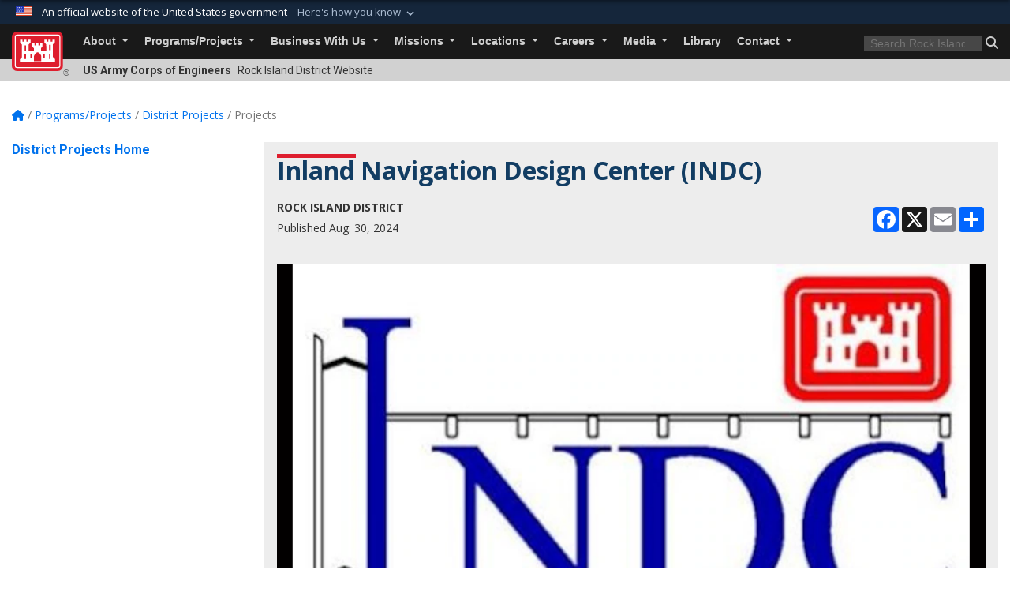

--- FILE ---
content_type: text/html; charset=utf-8
request_url: https://www.mvr.usace.army.mil/About/Offices/Programs-and-Project-Management/District-Projects/Projects/Article/1780787/inland-navigation-design-center-indc/
body_size: 20714
content:
<!DOCTYPE html>
<html  lang="en-US">
<head id="Head"><meta content="text/html; charset=UTF-8" http-equiv="Content-Type" />
<meta name="REVISIT-AFTER" content="1 DAYS" />
<meta name="RATING" content="GENERAL" />
<meta name="RESOURCE-TYPE" content="DOCUMENT" />
<meta content="text/javascript" http-equiv="Content-Script-Type" />
<meta content="text/css" http-equiv="Content-Style-Type" />
<title>
	Inland Navigation Design Center (INDC) > Rock Island District > Projects
</title><meta id="MetaDescription" name="description" content="The Inland Navigation Design Center Mandatory Center of Expertise (INDC-MCX) is an organization that provides engineering, design, analysis and review services for studies, new locks, new navigation dams, major rehabilitation of existing inland navigation, This page provides links to current and completed projects. " /><meta id="MetaKeywords" name="keywords" content="Rock Island, Rock Island District, Army Corps, Engineers, USACE, Mississippi River, Illinois Waterway, Recreation, Navigation, Flood Risk Management, Emergency Mangement, Regulatory, Permits" /><meta id="MetaRobots" name="robots" content="INDEX, FOLLOW" /><link href="/Resources/Shared/stylesheets/dnndefault/7.0.0/default.css?cdv=3461" type="text/css" rel="stylesheet"/><link href="/DesktopModules/ArticleCS/module.css?cdv=3461" type="text/css" rel="stylesheet"/><link href="/DesktopModules/HTML/module.css?cdv=3461" type="text/css" rel="stylesheet"/><link href="/Desktopmodules/SharedLibrary/ValidatedPlugins/slick-carousel/slick/slick.css?cdv=3461" type="text/css" rel="stylesheet"/><link href="/Desktopmodules/SharedLibrary/Plugins/bootstrap4/css/bootstrap.min.css?cdv=3461" type="text/css" rel="stylesheet"/><link href="/Portals/_default/Skins/USACETheme/skin.css?cdv=3461" type="text/css" rel="stylesheet"/><link href="/Portals/48/portal.css?cdv=3461" type="text/css" rel="stylesheet"/><link href="/Desktopmodules/SharedLibrary/Plugins/SocialIcons/css/fa-social-icons.css?cdv=3461" type="text/css" rel="stylesheet"/><link href="/Desktopmodules/SharedLibrary/Plugins/Skin/SkipNav/css/skipnav.css?cdv=3461" type="text/css" rel="stylesheet"/><link href="/desktopmodules/ArticleCS/styles/USACE2/style.css?cdv=3461" type="text/css" rel="stylesheet"/><link href="/Desktopmodules/SharedLibrary/Plugins/carouFredSel/base.css?cdv=3461" type="text/css" rel="stylesheet"/><link href="/Desktopmodules/SharedLibrary/Plugins/MediaElement4.2.9/mediaelementplayer.css?cdv=3461" type="text/css" rel="stylesheet"/><link href="/Desktopmodules/SharedLibrary/Plugins/ColorBox/colorbox.css?cdv=3461" type="text/css" rel="stylesheet"/><link href="/Desktopmodules/SharedLibrary/Plugins/slimbox/slimbox2.css?cdv=3461" type="text/css" rel="stylesheet"/><link href="/Desktopmodules/SharedLibrary/ValidatedPlugins/font-awesome6/css/all.min.css?cdv=3461" type="text/css" rel="stylesheet"/><link href="/Desktopmodules/SharedLibrary/ValidatedPlugins/font-awesome6/css/v4-shims.min.css?cdv=3461" type="text/css" rel="stylesheet"/><link href="/Desktopmodules/SharedLibrary/Plugins/smartmenus/addons/bootstrap-4/jquery.smartmenus.bootstrap-4.css?cdv=3461" type="text/css" rel="stylesheet"/><script src="/Resources/libraries/jQuery/03_07_01/jquery.js?cdv=3461" type="text/javascript"></script><script src="/Resources/libraries/jQuery-Migrate/03_04_01/jquery-migrate.js?cdv=3461" type="text/javascript"></script><script src="/Resources/libraries/jQuery-UI/01_13_03/jquery-ui.min.js?cdv=3461" type="text/javascript"></script><link rel='icon' href='/Portals/48/favicon.ico?ver=YIgc3iiyPSwlGqWyQMtQSQ%3d%3d' type='image/x-icon' /><meta name='host' content='DMA Public Web' /><meta name='contact' content='dma.WebSD@mail.mil' /><link rel="stylesheet" type="text/css" href="/DesktopModules/SharedLibrary/Controls/Banner/CSS/usa-banner.css" /><script  src="/Desktopmodules/SharedLibrary/Plugins/GoogleAnalytics/Universal-Federated-Analytics-8.7.js?agency=DOD&subagency=USACE&sitetopic=dma.web&dclink=true"  id="_fed_an_ua_tag" ></script><meta name='twitter:card' content='summary_large_image' /><meta name='twitter:title' content='Inland&#32;Navigation&#32;Design&#32;Center&#32;(INDC)' /><meta name='twitter:description' content='The&#32;Inland&#32;Navigation&#32;Design&#32;Center&#32;Mandatory&#32;Center&#32;of&#32;Expertise&#32;(INDC-MCX)&#32;is&#32;an&#32;organization&#32;that&#32;provides&#32;engineering,&#32;design,&#32;analysis&#32;and&#32;review&#32;services&#32;for&#32;studies,&#32;new&#32;locks,&#32;new&#32;navigation' /><meta name='twitter:image' content='https://media.defense.gov/2021/Oct/05/2002868153/825/780/0/211005-A-VX113-004.JPG' /><meta name='twitter:site' content='@USACERockIsland' /><meta name='twitter:creator' content='@USACERockIsland' /><meta property='og:site_name' content='Rock&#32;Island&#32;District' /><meta property='og:type' content='article' /><meta property='og:title' content='Inland&#32;Navigation&#32;Design&#32;Center&#32;(INDC)' /><meta property='og:description' content='The&#32;Inland&#32;Navigation&#32;Design&#32;Center&#32;Mandatory&#32;Center&#32;of&#32;Expertise&#32;(INDC-MCX)&#32;is&#32;an&#32;organization&#32;that&#32;provides&#32;engineering,&#32;design,&#32;analysis&#32;and&#32;review&#32;services&#32;for&#32;studies,&#32;new&#32;locks,&#32;new&#32;navigation' /><meta property='og:image' content='https://media.defense.gov/2021/Oct/05/2002868153/825/780/0/211005-A-VX113-004.JPG' /><meta property='og:url' content='https://www.mvr.usace.army.mil/about/offices/programs-and-project-management/district-projects/projects/article/1780787/inland-navigation-design-center-indc/' /><meta name="viewport" content="width=device-width, initial-scale=1, shrink-to-fit=no" /></head>
<body id="Body">

    <form method="post" action="/about/offices/programs-and-project-management/district-projects/projects/article/1780787/inland-navigation-design-center-indc/" id="Form" enctype="multipart/form-data">
<div class="aspNetHidden">
<input type="hidden" name="__EVENTTARGET" id="__EVENTTARGET" value="" />
<input type="hidden" name="__EVENTARGUMENT" id="__EVENTARGUMENT" value="" />
<input type="hidden" name="__VIEWSTATE" id="__VIEWSTATE" value="YlaePMj6vGYNavgaiL5XtSOaiJ6kO2w3o6xQ9drDQ0IVVBfYX/vhpXFe9Sew4bbwnLIypeR6Pt3qRid/2UlzxDfrEzX26926V9a6WGsx7yfiZ+i4X7kfFDNT+xWSspYIfTBytPE6N84PVKuz8UKbxF7HuwMXsHJU4qL89bBoEHA5KsUF0A9twuuwTV+GZfiNcHIwTaoacf64sV8xZfPIC6cKPQ2y31xIWN1AlW4N9yySVbSKbWRxGfqVc+xbkICFIJE0C/1buBuBGYiq0LRTZUDJXeOH64yKF7Dp4Ggb9zWfx2J/KbOaBjO2DsQwifmTZU85GksXyt0exXq2ZWwWCD+fiz83ZGoPwYFglWp/bICNqOhsIZthEMx740/BpkG/nRCOsmYFNm3c1ypGzzDd/+HRTbSOH7VherP7tk6sFXIgNd0lo+uM5x3+beZbmY7x5UIGX/M+0yIHQNmQk0YCNlZU+xkepAbNf5xsg3D1KbgMkulH0rdDNNi0XeC0PZQBwRk0TUni6n4ZUYgGVilWPJ//CSCLisSQ2HD7YZjaIUsZcOpW+y+O5Ae7UC8pulzNtdyb/fYsjOx3vgZGRqeNPoASyCFW0luJuezHv6qm3au99XNwwpYFWrnW0gY+7Cjegcwls/hBRdMH+jsZFOfTtGpcteDue9Yw8QGCSPlb94JElt+yNyExAZmqjX/KIcHDvcmHiINWi76p4DUCmqqQbyaaiN5vg/qtgg/rNTEAnf59WzXjW6JAqWRDXAsQrCh2G2KpzwJWB1VNBJ1YiWTKYx9uF8ZQZFTI9lgl4Yntovw2ipVCjtlzHPqIcjgoNEm/jkVCgiFDFcuitafzLCe6pt1DTK7+j3br/JkuouWZ5aC9+9pNhf3wowUnD5ONHB786pNWbd/KHOD9GdHf6ghjqRClsO3oUyrCiDEwtB47l0AryMbnKb93rVGVPJQPYEaux6wcpIk8HrDVXLm+nMXwHG4xUUM8ioNfrQI1NxkERAQjpWjMuOS58BzAxYHB9/ANqk2Lc27u5Yhz9i+/2FiyyuzEXQFETV15EX61zhMEUw/5dlIZvjpfLjmX8LRMukiMWqfPP8SRE7XIYROsSEufOYNqybcap/ulx3sSLVfyNSIzItKJ2GDUZRhqPu/kq31moebYPpM95QegZDuzKFZKjQGfeif+T8yi39dGdaHp+ggwDCP+++ftdA2ynCdapOfjH4PzA4I2Zaos3gpeh9R7GmZQk/fa+dT0hc9fapyCoxqgm/hjSGuKczCp978gb86if0OsLpklKGP9XIqO+F8FV4aLjf6zNqKlgnymXDdvbyPm4TAoTr2vV6nU8mYdfiMG8oHDzOeLCXD1uBjG3n43eTQaMJSc1NqArbTkhQ9ENVMW3NbFMLkS5zxJHrUAEMf+jHZ/25CYMiSBpohNRMxsi9ZON4xJdieFvErv6g02urTQ9sakVc4AWb8lU23hOAAlR1LCh8qSz3fJ04tMuQ1Z+rlbxhxPrjyOUlWS52KuamgMsbALrIPkLxWTAc12g4xY7e1BmV1uSrYi8cy/lTvXPg87pPyDyDM4Q7GWdcjuvwiPcdhlHjEsyqLgoyEx/5YjXQ3EwCjl/VMTiPrgrCANscRamWxm6h1iwZPWS6/P6MTW2k+HrZvSg1EV35qCh8/Pxs/l1+yw1mQLBJ+jxgxBXyy2X7kF087M4/I6/ErvaWnHt7SdACaXox7Wa6L/xzZIv0l7HkqmG6DxHtmJRoZkDS152bt2qGCYjOormhcJymZ6PgsIQFLiVdQLdZRXkc+nkjSZbKAQC2891yxBqNC8bxiioeHsxykpBsGOqgA8t3c94ZFcKK+tRHXKxesV3Z9CzEVy/8UZDFcbv6hFxgZXB6s+LEHOrfcLvGB3IdK3BTkCtc9PzeT3987rmvIS7ZZwjWeKIBscqvqw3wiL5oyas6EEJ7mGqifins5SQxp0b2CDOfH2VTm9NuFL+QPsFf7iya8bPfVk/hmHagVv+ZJ4z/+Gg06DhBKVZrjYIVczL74lHNc5Oq39Zb/Z7WvLrllAHvLMr5KOtp7PFim+WDmotXy6DSj2GEaH23UyU8D7BthXeFJpgwmtsZhpGyKeSzo4MOj4s3Vy1RQF+28WguPH/DQcsFFdNaZMpCrtHpbCKL/kvdw0jtNguklSw2NkOv8MeYEzUa+iqvFNsEYSFSpn06ZwbT+xZDzrumrIRFVGep9kZSlhR5n+fpabf9i1knyc/sY69L+9N+3vE42iFYw2dFC0F1sJwruNyrkBIs2fyadKcXSPIhv7ytSqg/tVW21RtEco5SMVAdufmDNGBXscxZ9c04zeLbeu+ugN2Nq5Rx/s/d6xkdX5v8/ivkFgs6m/BjcgUnbRCijwmja9/C/MksnDo5Gft29jL7M04s6JnrxDvrFpmPJlqYWwR5a0nI6G/LBRIbdQG/6NL+jrJSgxT1UMGgZJNug4LngkjV/xjBDrA5J409ksjIo3Kd+qzxEaFOs2/P36SyNiQXetNmnTndGWTB7qM+9rlSwVLsnPmDa4TVdEett5FU0Dp0oA6SYe4KDvlgKIN2MjfrA2hGoL0p54HwVxZ9UVNJBY05vtB/NlHS2vsmY742MybIGqs69RjX9y43Knx7aXYWFRdu02HXaK4hCYZ+Bwgre3HsykeD2gWc0H+Ou1R3bvdXTXmWAkJrLfajLDsY7ya2audrBo41Fzh6mygRkA/5s88zwm8GSESj5KrPFSeHsFR+tHCdCJAahi0S0hpf07qNTPB+cAi9+8KYg+QQvRBwZ4ajovwQMWUp+mjf1rYgtYHCAHzrHNKXxorTLjAwrLzm/[base64]/WQCpL9Nd2dbmMRUoV9T+AIpfcw+fGQqLJTrHS0wTw4ubYn/fL3fizLrMEbZ4sbWwVmNsVfjDoalMKkCpHHxW7fQ07u83nO5pUeA7ZQDn1s+zZv9dbiI0UkzPxEdACCHk73kkMrOBQDpK+4Fns6w2xppPPhaPUd8qJju8JIkoaEkCpib5/Qh8ilI1NeahFUH5qX+HrmjuN0dOfkCy2ca9tQoVznNDF5cRYWBzc+ZamWloB9j9YH1qO0zX74b9h5RnctsY5GC+0aI/Kj4bAgJNuhquZWNzwYHJ4QQHBHcgaNjxHlD9T/V/8IdE+4qvckZq4TDRhP/UGkQHvLjHq96RcfM6WOo1ynFvhC2/9Vl8E1q5nXDNauTFM/H/ply6F346lPFkCdg2hb9XrqHIT69UxWBGSqB0NzGPV8Qq5vSKgnVgsueC6YT8hKKrDg2ZwnVU7AsXEowPteGMlnvlw07Y8LgNKPIQmDmb7TLhfCnSSdcT4Yh3BxbE/WcqdgBOmImmfiY1roIhmxVVny/XVTTvIocnpEKiUkQou5ogjHTKPt3d6whHVeZzp9xs4ElpopbYtyXmsBDxYKREGCEYXPzql0Iwa+zNGI4y6daAxdSpXP553xVyEHY2PNz2/qG2aQiAkQpici8A87p7hzkqPBitQxGYvQJnCji0aTgN72U5XK5ckQjU9sQcU/78njWT6qE0KBpCrNj4BqRtJq7ogTSF0z96HG7fUU0jqBSRPKHrwgjpSqjwV+Kh58Xj+0kXVN/+RMYyBN7Z1dJV7HJnVp/+6/XW05BWgL28rrz8ICDeYy++5DzZW0v7B2s1FOTpOldYlxejcrfkTR0Fom8JzYjsBjYNjlpYC9WrNGsIH8LCtvqQe/p/qlcdR9Aa16MSjx4g/t9Mf5fgNwPTph7pMXbV/J0xU9YmwErgFUQtrzWdFaEKM0YjHTRpw4yvholHdzE+4Ccr6jw2yn2xVga6kuDQ6Kdk2k6S8pQqodT2vUnS8mfK63RdjrT6irNWCeQA/45SBwpq/rkfnUA9xCuw+s9diyhYnQZhJx8V5kM+mhXqXXrgfkpHhWnHL8LyTJp58WFl2HZOAIlicYFAdidYuf+Llur6JEv5AiC+RD0jWDIZCi/gwlr+VxGvMpO3/[base64]/8/zkAU+sRICJFBirgTqGVxtv5WPRDhDsU8VQjWHD43wVV0JvlZaDKX0PTS7zugPVbvo+pGfIIDi6lKliN6PrpWbsvLRUtXUx/Bt2N3qcjYIcf/Pm4IGnMjOXDiLzHbSReGiLC6GsZ9sx4e/[base64]/yiOfnRTGPQ7lLE94mX40Z1eBxN9caLHjeogvf2RtXnrzTiMElwaF3uR88zLRPz/rAie7RKRTKelvaCi48TWEQxfHmTO8DkOTYxr8611ObB9UhaFudI7DRhafc/EtxKpnk/O7PbEkOP0L3RyW1Yfui1U29PIA6hu2DDzgWOvku4MauR7Hh2eouPveE3OSvcEhX2uMINUpqNYeTJ4m/YSVqZKbxCK8fVlqRJFQLurjcpMeFqmrUI0TFfiR33DlFVpMxBl6PLW2WrbfVCI9oEHG27ei6aqUD7jQrv1kmsi70+V+bosOxgrW6wWxmqRGJFppG8oEd54poqdyeWBhXiazV+5ariHA2ZCSIskRdkqFw5hrsUnF0VowaVNc03paHIos6xuFgP6Ix/RbtiN6YHW8QFhWC5Otpsev+pll/lejtnRfksQGAMsOUSjdaVlbCbea1Rjef+UREaFcI5rb5OWKnnFwww8KpU5MuwCzNQ1vNwl4E/xNxHTiIYgd2HAyMSFPiHKup5LPyxE1vsetfZy8/ujgjI3mCF0DNNEh0Fp3H7FfmZziLutMnre9H+vPwqWTaK3P3QQAmt6EUGcPREGiIOfFuWwtLkNPz7V2TImgBbauSbhlpIIcNCTSRNpQJ4kUsnNqdnjUFiOgVDv92KZl8pd4vHLcgxCRMyG1qZH9TE6LfZMwP38uJBDkeVlEMLBKEXdtI6hOY84iVrtOXLqoSwhunfcE/5kL0fIcqx8gptEFZKkL1vvuOeaLxmI8nmh4+nRPkfgNEdVkyUBG8IOxer1e1+Or0CdhYXRTz5CKvtdZa0/Vs4eGco65NM6RM" />
</div>

<script type="text/javascript">
//<![CDATA[
var theForm = document.forms['Form'];
if (!theForm) {
    theForm = document.Form;
}
function __doPostBack(eventTarget, eventArgument) {
    if (!theForm.onsubmit || (theForm.onsubmit() != false)) {
        theForm.__EVENTTARGET.value = eventTarget;
        theForm.__EVENTARGUMENT.value = eventArgument;
        theForm.submit();
    }
}
//]]>
</script>


<script src="/WebResource.axd?d=pynGkmcFUV2YRBDbasXhoakaqdeI-_09hOJyJqDzsDsl2pX8MS4jrFU_QRw1&amp;t=638901627720898773" type="text/javascript"></script>


<script src="/ScriptResource.axd?d=NJmAwtEo3IrKGQZJaQ-59ps9QE7NB-cd8FtY8K_IKR198d6n1yFeBXjBOfSie8_YpnxWr5TH_Xa1YuI6xvu2xbnYgibsEU5YeVIVuQL9OF1wgOqmP8IRYf5-D9bdkdSDspeMsQ2&amp;t=32e5dfca" type="text/javascript"></script>
<script src="/ScriptResource.axd?d=dwY9oWetJoLC35ezSMivQTHgohaws39GHERz_2Vs-fMqSX4XSS-TGUwHNwlX-SjZdeyVi2T18HyTsBGhhCgcdE7ySD6n4ENZHt2zQ9wqrft0ffaCn4pNEJ2yI2hoEpa5BC03t8XV-nAfRCVl0&amp;t=32e5dfca" type="text/javascript"></script>
<div class="aspNetHidden">

	<input type="hidden" name="__VIEWSTATEGENERATOR" id="__VIEWSTATEGENERATOR" value="CA0B0334" />
	<input type="hidden" name="__VIEWSTATEENCRYPTED" id="__VIEWSTATEENCRYPTED" value="" />
	<input type="hidden" name="__EVENTVALIDATION" id="__EVENTVALIDATION" value="Acj25ZT86nOpG3zWoiMZRyBxkZ8V838DvABRYolCYEuZ16HKUtz05SS4VCut+kFp9zpPJji0x2Z/XJoRupImQABetwlhV3XY/as+gZRt6BM0eWNB" />
</div><script src="/Desktopmodules/SharedLibrary/Plugins/MediaElement4.2.9/mediaelement-and-player.js?cdv=3461" type="text/javascript"></script><script src="/Desktopmodules/SharedLibrary/ValidatedPlugins/slick-carousel/slick/slick.min.js?cdv=3461" type="text/javascript"></script><script src="/js/dnn.js?cdv=3461" type="text/javascript"></script><script src="/js/dnn.modalpopup.js?cdv=3461" type="text/javascript"></script><script src="/js/dnncore.js?cdv=3461" type="text/javascript"></script><script src="/Desktopmodules/SharedLibrary/Plugins/Mobile-Detect/mobile-detect.min.js?cdv=3461" type="text/javascript"></script><script src="/DesktopModules/ArticleCS/Resources/ArticleCS/js/ArticleCS.js?cdv=3461" type="text/javascript"></script><script src="/Desktopmodules/SharedLibrary/Plugins/carouFredSel/jquery.carouFredSel-6.2.1.js?cdv=3461" type="text/javascript"></script><script src="/Desktopmodules/SharedLibrary/Plugins/DVIDSAnalytics/DVIDSVideoAnalytics.min.js?cdv=3461" type="text/javascript"></script><script src="/Desktopmodules/SharedLibrary/Plugins/DVIDSAnalytics/analyticsParamsForDVIDSAnalyticsAPI.js?cdv=3461" type="text/javascript"></script><script src="/Desktopmodules/SharedLibrary/Plugins/TouchSwipe/jquery.touchSwipe.min.js?cdv=3461" type="text/javascript"></script><script src="/Desktopmodules/SharedLibrary/Plugins/ColorBox/jquery.colorbox.js?cdv=3461" type="text/javascript"></script><script src="/Desktopmodules/SharedLibrary/Plugins/slimbox/slimbox2.js?cdv=3461" type="text/javascript"></script><script src="/Desktopmodules/SharedLibrary/Plugins/BodyScrollLock/bodyScrollLock.js?cdv=3461" type="text/javascript"></script><script src="/js/dnn.servicesframework.js?cdv=3461" type="text/javascript"></script><script src="/Desktopmodules/SharedLibrary/Plugins/Skin/js/common.js?cdv=3461" type="text/javascript"></script>
<script type="text/javascript">
//<![CDATA[
Sys.WebForms.PageRequestManager._initialize('ScriptManager', 'Form', ['tdnn$ctr85071$Article$desktopmodules_articlecs_article_ascx$UpdatePanel1','dnn_ctr85071_Article_desktopmodules_articlecs_article_ascx_UpdatePanel1'], [], [], 180, '');
//]]>
</script>

        
        
        


<script type="text/javascript">
$('#personaBar-iframe').load(function() {$('#personaBar-iframe').contents().find("head").append($("<style type='text/css'>.personabar .personabarLogo {}</style>")); });
</script>
<div id="dnn_ctl03_header_banner_container" class="header_banner_container">
    <span class="header_banner_inner">
        <div class="header_banner_flag">
            An official website of the United States government 
        <div class="header_banner_accordion" tabindex="0" role="button" aria-expanded="false"><u>Here's how you know 
        <span class="expand-more-container"><svg xmlns="http://www.w3.org/2000/svg" height="24" viewBox="0 0 24 24" width="24">
                <path d="M0 0h24v24H0z" fill="none" />
                <path class="expand-more" d="M16.59 8.59L12 13.17 7.41 8.59 6 10l6 6 6-6z" />
            </svg></span></u></div>
        </div>
        <div class="header_banner_panel" style="">
            <div class="header_banner_panel_item">
                <span class="header_banner_dotgov"></span>
                <div id="dnn_ctl03_bannerContentLeft" class="header_banner_content"><p class="banner-contentLeft-text"><strong> Official websites use .mil </strong></p>A <strong>.mil</strong> website belongs to an official U.S. Department of Defense organization in the United States.</div>
            </div>
            <div class="header_banner_panel_item https">
                <span class="header_banner_https"></span>
                <div id="dnn_ctl03_bannerContentRight" class="header_banner_content"><p class="banner-contentRight-text"><strong>Secure .mil websites use HTTPS</strong></p><div> A <strong>lock (<span class='header_banner_icon_lock'><svg xmlns = 'http://www.w3.org/2000/svg' width='52' height='64' viewBox='0 0 52 64'><title>lock </title><path class='icon_lock' fill-rule='evenodd' d='M26 0c10.493 0 19 8.507 19 19v9h3a4 4 0 0 1 4 4v28a4 4 0 0 1-4 4H4a4 4 0 0 1-4-4V32a4 4 0 0 1 4-4h3v-9C7 8.507 15.507 0 26 0zm0 8c-5.979 0-10.843 4.77-10.996 10.712L15 19v9h22v-9c0-6.075-4.925-11-11-11z' /> </svg></span>)</strong> or <strong> https://</strong> means you’ve safely connected to the .mil website. Share sensitive information only on official, secure websites.</div></div>
            </div>

        </div>
    </span>
</div><style> .header_banner_container{ background-color: #15263b; color: #FFF; } .icon_lock { fill: #FFF;} .header_banner_container .header_banner_content .banner-contentLeft-text, .header_banner_container .header_banner_content .banner-contentRight-text { color: #FFF;} </style>
<script type="text/javascript">

jQuery(document).ready(function() {
initializeSkin();
});

</script>

<script type="text/javascript">
var skinvars = {"SiteName":"Rock Island District","SiteShortName":"Rock Island District","SiteSubTitle":"","aid":"rock_island","IsSecureConnection":true,"IsBackEnd":false,"DisableShrink":false,"IsAuthenticated":false,"SearchDomain":"search.usa.gov","SiteUrl":"https://www.mvr.usace.army.mil/","LastLogin":null,"IsLastLoginFail":false,"IncludePiwik":false,"PiwikSiteID":-1,"SocialLinks":{"Facebook":{"Url":"http://www.facebook.com/RockIslandDistrictUSACE","Window":"_blank","Relationship":"noopener"},"Twitter":{"Url":"http://twitter.com/USACERockIsland","Window":"_blank","Relationship":"noopener"},"YouTube":{"Url":"https://www.youtube.com/channel/UCjhw-jbFajkJTGCDDlXCZ3Q","Window":"_blank","Relationship":"noopener"},"Flickr":{"Url":"","Window":"_blank","Relationship":"noopener"},"Pintrest":{"Url":"","Window":null,"Relationship":null},"Instagram":{"Url":"","Window":"","Relationship":null},"Blog":{"Url":"","Window":"_blank","Relationship":"noopener"},"RSS":{"Url":"","Window":"","Relationship":null},"Podcast":{"Url":"","Window":"","Relationship":null},"Email":{"Url":"","Window":"","Relationship":null},"LinkedIn":{"Url":"","Window":null,"Relationship":null},"Snapchat":{"Url":"","Window":"","Relationship":null}},"SiteLinks":null,"LogoffTimeout":3300000,"SiteAltLogoText":""};
</script>
<script type="application/ld+json">{"@context":"http://schema.org","@type":"Organization","logo":null,"name":"Rock Island District","url":"https://www.mvr.usace.army.mil/","sameAs":["http://www.facebook.com/RockIslandDistrictUSACE","http://twitter.com/USACERockIsland","https://www.youtube.com/channel/UCjhw-jbFajkJTGCDDlXCZ3Q"]}</script>

<div id="app" class="app_usace app-inner   ">
    

<div id="skip-link-holder"><a id="skip-link" href="#skip-target">Skip to main content (Press Enter).</a></div>

<header id="header-main">
    
    <div id="header-title">
        <div class="page-container">
            <div class="container-fluid flex">
                <div class="site-name">US Army Corps of Engineers</div>
                <div class="site-area">Rock Island District Website</div>
            </div>
        </div>
    </div>
    <div id="header-menu">
        <div class="page-container">
            <div class="container-fluid">
                <div class="site-logo">
                    
                    <a href="https://www.mvr.usace.army.mil/">
                        <img src="/Portals/_default/Skins/USACETheme/Assets/images/usace-logo-color.svg" alt="Rock Island District"/>
                    </a>
                    <div class='reg'>&reg;</div>
                </div>
                <nav class="navbar navbar-expand-md" id="main-menu" aria-label="main menu">
                    <div class="collapse navbar-collapse" id="navbarSupportedContent">
                        <a id="mobile-menu-close" class="mobile-menu-trigger" href="javascript:;" data-toggle="collapse" data-target="#navbarSupportedContent" aria-controls="navbarSupportedContent" aria-expanded="false" aria-label="Toggle navigation"><i class="fa fa-times"></i></a>
                        

<!-- ./ helper -->


        <ul id="main-nav" class="navbar-nav mr-auto" data-sm-options="{collapsibleBehavior: 'link', bootstrapHighlightClasses: 'focused', showTimeout: 0, showFunction: null, hideTimeout: 0, hideFunction: null, subMenusSubOffsetX: 0, subMenusSubOffsetY: 0, subMenusMaxWidth: '26em'}">
                    <li class="nav-item  dropdown">
                                <a class="nav-link dropdown-toggle"
           href="https://www.mvr.usace.army.mil/about/"
            
           data-toggle="dropdown"
           id="navbarDropdownMenuLink_0"
           aria-haspopup="true"
           aria-expanded="false"
                         
>
           About
        </a>

                                <ul class="dropdown-menu" aria-labelledby="navbarDropdownMenuLink_0">
                    <li>
                                <a class="dropdown-item"
           href="https://www.mvr.usace.army.mil/about/leadership/"
                      
>
           Leadership
        </a>

                    </li>                    <li>
                                <a class="dropdown-item"
           href="https://www.mvr.usace.army.mil/media/videos/"
                      
>
           District Overview
        </a>

                    </li>                    <li>
                                <a class="dropdown-item"
           href="https://www.mvr.usace.army.mil/about/history/"
                      
>
           History
        </a>

                    </li>                    <li>
                                <a class="dropdown-item"
           href="https://www.mvr.usace.army.mil/about/offices/programs-and-project-management/district-projects/"
                      
>
           District Projects
        </a>

                    </li>                    <li>
                                <a class="dropdown-item"
           href="https://www.mvr.usace.army.mil/about/faq/"
                      
>
           FAQ
        </a>

                    </li>                    <li class="dropdown dropdown-submenu">
                                <a class="dropdown-item dropdown-toggle"
           href="https://www.mvr.usace.army.mil/about/offices/"
            
           data-toggle="dropdown"
           id="navbarDropdownMenuLink_104"
           aria-haspopup="true"
           aria-expanded="false"
                         
>
           Offices
        </a>

                                <ul class="dropdown-menu" aria-labelledby="navbarDropdownMenuLink_104">
                    <li>
                                <a class="dropdown-item"
           href="https://www.mvr.usace.army.mil/business-with-us/contracting/"
                      
>
           Contracting
        </a>

                    </li>                    <li>
                                <a class="dropdown-item"
           href="https://www.mvr.usace.army.mil/media/"
                      
>
           Corporate Communications
        </a>

                    </li>                    <li class="dropdown dropdown-submenu">
                                <a class="dropdown-item dropdown-toggle"
           href="https://www.mvr.usace.army.mil/about/offices/emergency-management/"
            
           data-toggle="dropdown"
           id="navbarDropdownMenuLink_205"
           aria-haspopup="true"
           aria-expanded="false"
                         
>
           Emergency Management
        </a>

                                <ul class="dropdown-menu" aria-labelledby="navbarDropdownMenuLink_205">
                    <li>
                                <a class="dropdown-item"
           href="https://www.mvr.usace.army.mil/about/offices/emergency-management/flood-risk-management-project-modifications/"
                      
>
           Flood Risk Management Project Modifications
        </a>

                    </li>                    <li>
                                <a class="dropdown-item"
           href="https://www.mvr.usace.army.mil/about/offices/emergency-management/section-408-public-notices/"
                      
>
           Section 408 Public Notices
        </a>

                    </li>        </ul>

                    </li>
                    <li>
                                <a class="dropdown-item"
           href="https://www.mvr.usace.army.mil/about/offices/engineering-and-construction/"
                      
>
           Engineering and Construction
        </a>

                    </li>                    <li>
                                <a class="dropdown-item"
           href="https://www.mvr.usace.army.mil/about/offices/inland-navigation-design-center-indc/"
                      
>
           Inland Navigation Design Center (INDC)
        </a>

                    </li>                    <li>
                                <a class="dropdown-item"
           href="https://www.mvr.usace.army.mil/about/offices/real-estate/"
                      
>
           Real Estate
        </a>

                    </li>                    <li>
                                <a class="dropdown-item"
           href="https://www.usace.army.mil/Missions/Safety-and-Occupational-Health/"
                      
>
           Safety &amp; Occupational Health
        </a>

                    </li>                    <li>
                                <a class="dropdown-item"
           href="https://www.mvr.usace.army.mil/business-with-us/small-business/"
                      
>
           Small Business
        </a>

                    </li>        </ul>

                    </li>
                    <li>
                                <a class="dropdown-item"
           href="https://www.mvr.usace.army.mil/about/operating-status/"
                      
>
           Operating Status
        </a>

                    </li>        </ul>

                    </li>
                    <li class="nav-item  dropdown">
                                <a class="nav-link dropdown-toggle"
           href="https://www.mvr.usace.army.mil/programs-projects/"
            
           data-toggle="dropdown"
           id="navbarDropdownMenuLink_1"
           aria-haspopup="true"
           aria-expanded="false"
                         
>
           Programs/Projects
        </a>

                                <ul class="dropdown-menu" aria-labelledby="navbarDropdownMenuLink_1">
                    <li class="dropdown dropdown-submenu">
                                <a class="dropdown-item dropdown-toggle"
           href="https://www.mvr.usace.army.mil/about/offices/programs-and-project-management/district-projects/"
            
           data-toggle="dropdown"
           id="navbarDropdownMenuLink_100"
           aria-haspopup="true"
           aria-expanded="false"
                         
>
           District Projects
        </a>

                                <ul class="dropdown-menu" aria-labelledby="navbarDropdownMenuLink_100">
                    <li>
                                <a class="dropdown-item"
           href="https://www.mvr.usace.army.mil/about/offices/programs-and-project-management/district-projects/completed-projects-articles/"
                      
>
           Completed Projects Articles
        </a>

                    </li>                    <li>
                                <a class="dropdown-item"
           href="https://www.mvr.usace.army.mil/about/offices/programs-and-project-management/district-projects/projects/"
                      target="_blank" rel="noopener noreferrer" aria-label="Projects will open in a new tab"
  target="_blank"  >
           Projects
        </a>

                    </li>                    <li>
                                <a class="dropdown-item"
           href="https://www.mvr.usace.army.mil/programs-projects/district-projects/flood-risk-management-projects/"
                      
>
           Flood Risk Management Projects
        </a>

                    </li>                    <li>
                                <a class="dropdown-item"
           href="https://www.mvr.usace.army.mil/programs-projects/district-projects/navigation-projects/"
                      
>
           Navigation Projects
        </a>

                    </li>                    <li>
                                <a class="dropdown-item"
           href="https://www.mvr.usace.army.mil/programs-projects/district-projects/environmental-projects/"
                      
>
           Environmental Projects
        </a>

                    </li>                    <li>
                                <a class="dropdown-item"
           href="https://www.mvr.usace.army.mil/programs-projects/district-projects/continuing-authorities-program-cap-projects/"
                      
>
           Continuing Authorities Program (CAP) Projects
        </a>

                    </li>                    <li>
                                <a class="dropdown-item"
           href="https://www.mvr.usace.army.mil/programs-projects/district-projects/recreation-projects/"
                      
>
           Recreation Projects
        </a>

                    </li>                    <li>
                                <a class="dropdown-item"
           href="https://www.mvr.usace.army.mil/programs-projects/district-projects/mississippi-river-projects/"
                      
>
           Mississippi River Projects
        </a>

                    </li>                    <li>
                                <a class="dropdown-item"
           href="https://www.mvr.usace.army.mil/programs-projects/district-projects/illinois-river-projects/"
                      
>
           Illinois River Projects
        </a>

                    </li>                    <li>
                                <a class="dropdown-item"
           href="https://www.mvr.usace.army.mil/programs-projects/district-projects/des-moines-river-projects/"
                      
>
           Des Moines River Projects
        </a>

                    </li>                    <li>
                                <a class="dropdown-item"
           href="https://www.mvr.usace.army.mil/programs-projects/district-projects/iowa-river-projects/"
                      
>
           Iowa River Projects
        </a>

                    </li>                    <li>
                                <a class="dropdown-item"
           href="https://www.mvr.usace.army.mil/programs-projects/district-projects/rock-river-projects/"
                      
>
           Rock River Projects
        </a>

                    </li>                    <li>
                                <a class="dropdown-item"
           href="https://www.mvr.usace.army.mil/programs-projects/district-projects/iowa-projects/"
                      
>
           Iowa Projects
        </a>

                    </li>                    <li>
                                <a class="dropdown-item"
           href="https://www.mvr.usace.army.mil/programs-projects/district-projects/illinois-projects/"
                      
>
           Illinois Projects
        </a>

                    </li>                    <li>
                                <a class="dropdown-item"
           href="https://www.mvr.usace.army.mil/programs-projects/district-projects/wisconsin-projects/"
                      
>
           Wisconsin Projects
        </a>

                    </li>                    <li>
                                <a class="dropdown-item"
           href="https://www.mvr.usace.army.mil/programs-projects/district-projects/minnesota-projects/"
                      
>
           Minnesota Projects
        </a>

                    </li>                    <li>
                                <a class="dropdown-item"
           href="https://www.mvr.usace.army.mil/programs-projects/district-projects/missouri-projects/"
                      
>
           Missouri Projects
        </a>

                    </li>                    <li>
                                <a class="dropdown-item"
           href="https://www.mvr.usace.army.mil/programs-projects/district-projects/ia-1-projects/"
                      
>
           IA-1 Projects
        </a>

                    </li>                    <li>
                                <a class="dropdown-item"
           href="https://www.mvr.usace.army.mil/programs-projects/district-projects/ia-2-projects/"
                      
>
           IA-2 Projects
        </a>

                    </li>                    <li>
                                <a class="dropdown-item"
           href="https://www.mvr.usace.army.mil/programs-projects/district-projects/ia-3-projects/"
                      
>
           IA-3 Projects
        </a>

                    </li>                    <li>
                                <a class="dropdown-item"
           href="https://www.mvr.usace.army.mil/programs-projects/district-projects/ia-4-projects/"
                      
>
           IA-4 Projects
        </a>

                    </li>                    <li>
                                <a class="dropdown-item"
           href="https://www.mvr.usace.army.mil/programs-projects/district-projects/il-11-projects/"
                      
>
           IL-11 Projects
        </a>

                    </li>                    <li>
                                <a class="dropdown-item"
           href="https://www.mvr.usace.army.mil/programs-projects/district-projects/il-13-projects/"
                      
>
           IL-13 Projects
        </a>

                    </li>                    <li>
                                <a class="dropdown-item"
           href="https://www.mvr.usace.army.mil/programs-projects/district-projects/il-14-projects/"
                      
>
           IL-14 Projects
        </a>

                    </li>                    <li>
                                <a class="dropdown-item"
           href="https://www.mvr.usace.army.mil/programs-projects/district-projects/il-15-projects/"
                      
>
           IL-15 Projects
        </a>

                    </li>                    <li>
                                <a class="dropdown-item"
           href="https://www.mvr.usace.army.mil/programs-projects/district-projects/il-16-projects/"
                      
>
           IL-16 Projects
        </a>

                    </li>                    <li>
                                <a class="dropdown-item"
           href="https://www.mvr.usace.army.mil/programs-projects/district-projects/il-17-projects/"
                      
>
           IL-17 Projects
        </a>

                    </li>                    <li>
                                <a class="dropdown-item"
           href="https://www.mvr.usace.army.mil/programs-projects/district-projects/il-18-projects/"
                      
>
           IL-18 Projects
        </a>

                    </li>                    <li>
                                <a class="dropdown-item"
           href="https://www.mvr.usace.army.mil/programs-projects/district-projects/mn-1-projects/"
                      
>
           MN-1 Projects
        </a>

                    </li>                    <li>
                                <a class="dropdown-item"
           href="https://www.mvr.usace.army.mil/programs-projects/district-projects/mn-7-projects/"
                      
>
           MN-7 Projects
        </a>

                    </li>                    <li>
                                <a class="dropdown-item"
           href="https://www.mvr.usace.army.mil/programs-projects/district-projects/mn-8-projects/"
                      
>
           MN-8 Projects
        </a>

                    </li>                    <li>
                                <a class="dropdown-item"
           href="https://www.mvr.usace.army.mil/programs-projects/district-projects/mo-6-projects/"
                      
>
           MO-6 Projects
        </a>

                    </li>                    <li>
                                <a class="dropdown-item"
           href="https://www.mvr.usace.army.mil/programs-projects/district-projects/wi-1-projects/"
                      
>
           WI-1 Projects
        </a>

                    </li>                    <li>
                                <a class="dropdown-item"
           href="https://www.mvr.usace.army.mil/programs-projects/district-projects/wi-2-projects/"
                      
>
           WI-2 Projects
        </a>

                    </li>                    <li>
                                <a class="dropdown-item"
           href="https://www.mvr.usace.army.mil/programs-projects/district-projects/wi-3-projects/"
                      
>
           WI-3 Projects
        </a>

                    </li>                    <li>
                                <a class="dropdown-item"
           href="https://www.mvr.usace.army.mil/programs-projects/district-projects/wi-5-projects/"
                      
>
           WI-5 Projects
        </a>

                    </li>                    <li>
                                <a class="dropdown-item"
           href="https://www.mvr.usace.army.mil/programs-projects/district-projects/wi-6-projects/"
                      
>
           WI-6 Projects
        </a>

                    </li>        </ul>

                    </li>
                    <li>
                                <a class="dropdown-item"
           href="https://www.mvr.usace.army.mil/programs-projects/review-plans/"
                      
>
           Review Plans
        </a>

                    </li>        </ul>

                    </li>
                    <li class="nav-item  dropdown">
                                <a class="nav-link dropdown-toggle"
           href="https://www.mvr.usace.army.mil/business-with-us/"
            
           data-toggle="dropdown"
           id="navbarDropdownMenuLink_2"
           aria-haspopup="true"
           aria-expanded="false"
                         
>
           Business With Us
        </a>

                                <ul class="dropdown-menu" aria-labelledby="navbarDropdownMenuLink_2">
                    <li class="dropdown dropdown-submenu">
                                <a class="dropdown-item dropdown-toggle"
           href="https://www.mvr.usace.army.mil/business-with-us/small-business/"
            
           data-toggle="dropdown"
           id="navbarDropdownMenuLink_101"
           aria-haspopup="true"
           aria-expanded="false"
                         
>
           Small Business
        </a>

                                <ul class="dropdown-menu" aria-labelledby="navbarDropdownMenuLink_101">
                    <li>
                                <a class="dropdown-item"
           href="https://www.mvr.usace.army.mil/business-with-us/small-business/contractor-roadmap/"
                      
>
           Contractor Roadmap
        </a>

                    </li>        </ul>

                    </li>
                    <li>
                                <a class="dropdown-item"
           href="https://www.mvr.usace.army.mil/business-with-us/outreach-customer-service/"
                      
>
           Outreach &amp; Customer Service
        </a>

                    </li>        </ul>

                    </li>
                    <li class="nav-item  dropdown">
                                <a class="nav-link dropdown-toggle"
           href="https://www.mvr.usace.army.mil/missions/"
            
           data-toggle="dropdown"
           id="navbarDropdownMenuLink_3"
           aria-haspopup="true"
           aria-expanded="false"
                         
>
           Missions
        </a>

                                <ul class="dropdown-menu" aria-labelledby="navbarDropdownMenuLink_3">
                    <li class="dropdown dropdown-submenu">
                                <a class="dropdown-item dropdown-toggle"
           href="https://www.mvr.usace.army.mil/about/offices/emergency-management/"
            
           data-toggle="dropdown"
           id="navbarDropdownMenuLink_102"
           aria-haspopup="true"
           aria-expanded="false"
                         
>
           Emergency Management
        </a>

                                <ul class="dropdown-menu" aria-labelledby="navbarDropdownMenuLink_102">
                    <li class="dropdown dropdown-submenu">
                                <a class="dropdown-item dropdown-toggle"
           href="https://www.mvr.usace.army.mil/missions/emergency-management/nffmc/"
            
           data-toggle="dropdown"
           id="navbarDropdownMenuLink_201"
           aria-haspopup="true"
           aria-expanded="false"
                         
>
           NFFMC
        </a>

                                <ul class="dropdown-menu" aria-labelledby="navbarDropdownMenuLink_201">
                    <li>
                                <a class="dropdown-item"
           href="https://www.mvr.usace.army.mil/missions/emergency-management/nffmc/supplies/"
                      
>
           Supplies
        </a>

                    </li>        </ul>

                    </li>
        </ul>

                    </li>
                    <li class="dropdown dropdown-submenu">
                                <a class="dropdown-item dropdown-toggle"
           href="https://www.mvr.usace.army.mil/missions/flood-risk-management/"
            
           data-toggle="dropdown"
           id="navbarDropdownMenuLink_103"
           aria-haspopup="true"
           aria-expanded="false"
                         
>
           Flood Risk Management
        </a>

                                <ul class="dropdown-menu" aria-labelledby="navbarDropdownMenuLink_103">
                    <li>
                                <a class="dropdown-item"
           href="https://www.mvr.usace.army.mil/missions/flood-risk-management/cedar-rapids/"
                      
>
           Cedar Rapids
        </a>

                    </li>                    <li>
                                <a class="dropdown-item"
           href="https://www.mvr.usace.army.mil/missions/flood-risk-management/levee-safety-program/"
                      
>
           Levee Safety Program
        </a>

                    </li>                    <li>
                                <a class="dropdown-item"
           href="https://www.mvr.usace.army.mil/missions/flood-risk-management/silver-jackets/"
                      
>
           Silver Jackets
        </a>

                    </li>                    <li>
                                <a class="dropdown-item"
           href="https://www.mvr.usace.army.mil/missions/flood-risk-management/dam-safety-program/"
                      
>
           Dam Safety Program
        </a>

                    </li>                    <li>
                                <a class="dropdown-item"
           href="https://www.mvr.usace.army.mil/missions/flood-risk-management/upper-mississippi-flow-frequency-study/"
                      
>
           Upper Mississippi Flow Frequency Study
        </a>

                    </li>                    <li>
                                <a class="dropdown-item"
           href="https://www.mvr.usace.army.mil/missions/recreation/coralville-lake/"
                      
>
           Coralville Reservoir
        </a>

                    </li>                    <li>
                                <a class="dropdown-item"
           href="https://www.mvr.usace.army.mil/missions/recreation/saylorville-lake/"
                      
>
           Saylorville Reservoir
        </a>

                    </li>                    <li>
                                <a class="dropdown-item"
           href="https://www.mvr.usace.army.mil/missions/recreation/lake-red-rock/"
                      
>
           Lake Red Rock Reservoir
        </a>

                    </li>                    <li>
                                <a class="dropdown-item"
           href="https://www.mvr.usace.army.mil/illinoiswaterway/farm-creek/"
                      
>
           Farm Creek Reservoirs
        </a>

                    </li>                    <li class="dropdown dropdown-submenu">
                                <a class="dropdown-item dropdown-toggle"
           href="https://www.mvr.usace.army.mil/missions/flood-risk-management/umrs-hydraulic-model-update/"
            
           data-toggle="dropdown"
           id="navbarDropdownMenuLink_211"
           aria-haspopup="true"
           aria-expanded="false"
                         
>
           UMRS Hydraulic Model Update
        </a>

                                <ul class="dropdown-menu" aria-labelledby="navbarDropdownMenuLink_211">
                    <li>
                                <a class="dropdown-item"
           href="https://www.mvr.usace.army.mil/missions/flood-risk-management/umrs-hydraulic-model-update/umrs-hydraulic-model-update-q-a/"
                      
>
           UMRS Hydraulic Model Update Q-A
        </a>

                    </li>        </ul>

                    </li>
        </ul>

                    </li>
                    <li class="dropdown dropdown-submenu">
                                <a class="dropdown-item dropdown-toggle"
           href="https://www.mvr.usace.army.mil/missions/environmental-stewardship/"
            
           data-toggle="dropdown"
           id="navbarDropdownMenuLink_104"
           aria-haspopup="true"
           aria-expanded="false"
                         
>
           Environmental Stewardship
        </a>

                                <ul class="dropdown-menu" aria-labelledby="navbarDropdownMenuLink_104">
                    <li>
                                <a class="dropdown-item"
           href="https://www.mvr.usace.army.mil/missions/environmental-stewardship/illinois-river-basin-restoration/"
                      
>
           Illinois River Basin Restoration
        </a>

                    </li>                    <li>
                                <a class="dropdown-item"
           href="https://www.mvr.usace.army.mil/nesp/"
                      
>
           Navigation and Ecosystem Sustainability Program
        </a>

                    </li>                    <li class="dropdown dropdown-submenu">
                                <a class="dropdown-item dropdown-toggle"
           href="https://www.mvr.usace.army.mil/missions/environmental-stewardship/upper-mississippi-river-restoration/"
            
           data-toggle="dropdown"
           id="navbarDropdownMenuLink_205"
           aria-haspopup="true"
           aria-expanded="false"
                         
>
           Upper Mississippi River Restoration
        </a>

                                <ul class="dropdown-menu" aria-labelledby="navbarDropdownMenuLink_205">
                    <li>
                                <a class="dropdown-item"
           href="https://www.mvr.usace.army.mil/missions/environmental-stewardship/upper-mississippi-river-restoration/about-us/"
                      
>
           About Us
        </a>

                    </li>                    <li>
                                <a class="dropdown-item"
           href="https://www.mvr.usace.army.mil/missions/environmental-stewardship/upper-mississippi-river-restoration/habitat-restoration/"
                      
>
           Habitat Restoration
        </a>

                    </li>                    <li>
                                <a class="dropdown-item"
           href="https://www.mvr.usace.army.mil/missions/environmental-stewardship/upper-mississippi-river-restoration/monitoring-science/"
                      
>
           Monitoring &amp; Science
        </a>

                    </li>                    <li class="dropdown dropdown-submenu">
                                <a class="dropdown-item dropdown-toggle"
           href="https://www.mvr.usace.army.mil/missions/environmental-stewardship/upper-mississippi-river-restoration/key-initiatives/"
            
           data-toggle="dropdown"
           id="navbarDropdownMenuLink_307"
           aria-haspopup="true"
           aria-expanded="false"
                         
>
           Key Initiatives
        </a>

                                <ul class="dropdown-menu" aria-labelledby="navbarDropdownMenuLink_307">
                    <li>
                                <a class="dropdown-item"
           href="https://www.mvr.usace.army.mil/missions/environmental-stewardship/upper-mississippi-river-restoration/key-initiatives/workshops/"
                      
>
           Workshops
        </a>

                    </li>        </ul>

                    </li>
                    <li>
                                <a class="dropdown-item"
           href="https://www.mvr.usace.army.mil/missions/environmental-stewardship/upper-mississippi-river-restoration/partnership/"
                      
>
           Partnership
        </a>

                    </li>                    <li>
                                <a class="dropdown-item"
           href="https://www.mvr.usace.army.mil/missions/environmental-stewardship/upper-mississippi-river-restoration/key-documents/"
                      
>
           Key Documents
        </a>

                    </li>                    <li>
                                <a class="dropdown-item"
           href="https://www.mvr.usace.army.mil/missions/environmental-stewardship/upper-mississippi-river-restoration/news-events/"
                      
>
           News &amp; Events
        </a>

                    </li>                    <li>
                                <a class="dropdown-item"
           href="https://www.mvr.usace.army.mil/missions/environmental-stewardship/upper-mississippi-river-restoration/contact-us/"
                      
>
           Contact Us
        </a>

                    </li>                    <li>
                                <a class="dropdown-item"
           href="https://www.mvr.usace.army.mil/missions/environmental-stewardship/upper-mississippi-river-restoration/umrr-meetings/"
                      
>
           UMRR Meetings
        </a>

                    </li>        </ul>

                    </li>
                    <li>
                                <a class="dropdown-item"
           href="https://www.mvr.usace.army.mil/missions/environmental-stewardship/sustainable-rivers/"
                      
>
           Sustainable Rivers
        </a>

                    </li>                    <li>
                                <a class="dropdown-item"
           href="https://www.mvr.usace.army.mil/brip/"
                      
>
           BR Interbasin Project
        </a>

                    </li>        </ul>

                    </li>
                    <li>
                                <a class="dropdown-item"
           href="https://www.mvr.usace.army.mil/missions/regulatory/"
                      
>
           Regulatory
        </a>

                    </li>                    <li>
                                <a class="dropdown-item"
           href="https://www.mvr.usace.army.mil/missions/navigation/"
                      
>
           Navigation
        </a>

                    </li>                    <li class="dropdown dropdown-submenu">
                                <a class="dropdown-item dropdown-toggle"
           href="https://www.mvr.usace.army.mil/missions/recreation/"
            
           data-toggle="dropdown"
           id="navbarDropdownMenuLink_107"
           aria-haspopup="true"
           aria-expanded="false"
                         
>
           Recreation
        </a>

                                <ul class="dropdown-menu" aria-labelledby="navbarDropdownMenuLink_107">
                    <li>
                                <a class="dropdown-item"
           href="https://www.mvr.usace.army.mil/coralvillelake/"
                      
>
           Coralville Lake
        </a>

                    </li>                    <li>
                                <a class="dropdown-item"
           href="https://www.mvr.usace.army.mil/lakeredrock/"
                      
>
           Lake Red Rock
        </a>

                    </li>                    <li>
                                <a class="dropdown-item"
           href="https://www.mvr.usace.army.mil/saylorvillelake/"
                      
>
           Saylorville Lake
        </a>

                    </li>                    <li>
                                <a class="dropdown-item"
           href="https://www.mvr.usace.army.mil/illinoiswaterway/"
                      
>
           Illinois Waterway Project
        </a>

                    </li>                    <li>
                                <a class="dropdown-item"
           href="https://www.mvr.usace.army.mil/mississippiriver/"
                      
>
           Mississippi River Project
        </a>

                    </li>        </ul>

                    </li>
        </ul>

                    </li>
                    <li class="nav-item  dropdown">
                                <a class="nav-link dropdown-toggle"
           href="https://www.mvr.usace.army.mil/locations/"
            
           data-toggle="dropdown"
           id="navbarDropdownMenuLink_4"
           aria-haspopup="true"
           aria-expanded="false"
                         
>
           Locations
        </a>

                                <ul class="dropdown-menu" aria-labelledby="navbarDropdownMenuLink_4">
                    <li>
                                <a class="dropdown-item"
           href="http://www.usace.army.mil/Locations.aspx"
                      
>
           USACE Locations
        </a>

                    </li>        </ul>

                    </li>
                    <li class="nav-item  dropdown">
                                <a class="nav-link dropdown-toggle"
           href="https://www.mvr.usace.army.mil/careers/"
            
           data-toggle="dropdown"
           id="navbarDropdownMenuLink_5"
           aria-haspopup="true"
           aria-expanded="false"
                         
>
           Careers
        </a>

                                <ul class="dropdown-menu" aria-labelledby="navbarDropdownMenuLink_5">
                    <li>
                                <a class="dropdown-item"
           href="https://www.mvr.usace.army.mil/careers/directhire/"
                      
>
           DirectHire
        </a>

                    </li>        </ul>

                    </li>
                    <li class="nav-item  dropdown">
                                <a class="nav-link dropdown-toggle"
           href="https://www.mvr.usace.army.mil/media/"
            
           data-toggle="dropdown"
           id="navbarDropdownMenuLink_6"
           aria-haspopup="true"
           aria-expanded="false"
                         
>
           Media
        </a>

                                <ul class="dropdown-menu" aria-labelledby="navbarDropdownMenuLink_6">
                    <li>
                                <a class="dropdown-item"
           href="https://www.mvr.usace.army.mil/media/news-releases/"
                      
>
           News Releases
        </a>

                    </li>                    <li>
                                <a class="dropdown-item"
           href="https://www.mvr.usace.army.mil/media/public-notices/"
                      
>
           Public Notices
        </a>

                    </li>                    <li>
                                <a class="dropdown-item"
           href="https://www.mvr.usace.army.mil/media/news-stories/"
                      
>
           News Stories
        </a>

                    </li>                    <li>
                                <a class="dropdown-item"
           href="https://www.mvr.usace.army.mil/media/fact-sheets/"
                      
>
           Fact Sheets
        </a>

                    </li>                    <li>
                                <a class="dropdown-item"
           href="https://www.mvr.usace.army.mil/media/videos/"
                      
>
           Videos
        </a>

                    </li>                    <li>
                                <a class="dropdown-item"
           href="https://www.mvr.usace.army.mil/media/images/"
                      
>
           Images
        </a>

                    </li>                    <li class="dropdown dropdown-submenu">
                                <a class="dropdown-item dropdown-toggle"
           href="https://www.mvr.usace.army.mil/media/publications/"
            
           data-toggle="dropdown"
           id="navbarDropdownMenuLink_111"
           aria-haspopup="true"
           aria-expanded="false"
                         
>
           Publications
        </a>

                                <ul class="dropdown-menu" aria-labelledby="navbarDropdownMenuLink_111">
                    <li>
                                <a class="dropdown-item"
           href="https://www.mvr.usace.army.mil/media/publications/tower-times/"
                      
>
           Tower Times
        </a>

                    </li>        </ul>

                    </li>
        </ul>

                    </li>
                    <li class="nav-item ">
                                <a class="nav-link"
           href="https://www.mvr.usace.army.mil/library/"
                      
>
           Library
        </a>

                    </li>
                    <li class="nav-item  dropdown">
                                <a class="nav-link dropdown-toggle"
           href="https://www.mvr.usace.army.mil/contact/"
            
           data-toggle="dropdown"
           id="navbarDropdownMenuLink_8"
           aria-haspopup="true"
           aria-expanded="false"
                         
>
           Contact
        </a>

                                <ul class="dropdown-menu" aria-labelledby="navbarDropdownMenuLink_8">
                    <li>
                                <a class="dropdown-item"
           href="https://www.usace.army.mil/Locations/"
                      
>
           USACE Office Locator
        </a>

                    </li>                    <li>
                                <a class="dropdown-item"
           href="https://www.mvr.usace.army.mil/contact/rss/"
                      
>
           RSS
        </a>

                    </li>                    <li>
                                <a class="dropdown-item"
           href="https://www.mvr.usace.army.mil/contact/foia/"
                      
>
           FOIA
        </a>

                    </li>        </ul>

                    </li>
        </ul>
        <script>
            $("#main-nav a.is-disabled").click(function (event) {
                event.preventDefault();
            });
        </script>
<!-- ./ node count -->

                    </div>
                </nav>
                <div id="main-search">
                    <input type="search" aria-label="Search" class="usagov-search-autocomplete skin-search-input-ph" autocomplete="off" name="search" maxlength="255" placeholder="Search..." value="" />
                    <i role="button" class="fa fa-search skin-search-go" aria-label="Search Button" tabindex="0"></i>
                </div>
                <div id="mobile-menu">
                    <a id="search-form-trigger" href="javascript:;" aria-label="Search Button"><i class="fa fa-search"></i></a>
                    <a id="mobile-menu-trigger" class="mobile-menu-trigger" href="javascript:;" data-toggle="collapse" data-target="#navbarSupportedContent" aria-controls="navbarSupportedContent" aria-expanded="false" aria-label="Toggle navigation"><i class="fa fa-bars"></i></a>
                </div>
            </div>
        </div>
    </div>
</header>
<p id="skip-target-holder"><a id="skip-target" name="skip-target" class="skip" tabindex="0" href="#skip-target" innertext="Start of main content" title="Start of main content"></a></p>
    <div id="content" role="main">
        <div class="page-container">
            <div class="container-fluid">
                

<div class="breadcrumbs">
  <span id="dnn_Breadcrumb_Breadcrumb_lblBreadCrumb" itemprop="breadcrumb" itemscope="" itemtype="https://schema.org/breadcrumb"><span itemscope itemtype="http://schema.org/BreadcrumbList"><span itemprop="itemListElement" itemscope itemtype="http://schema.org/ListItem"><a href="https://www.mvr.usace.army.mil/" class="skin-breadcrumb" itemprop="item" ><span itemprop="name">Rock Island District</span></a><meta itemprop="position" content="1" /></span> / <span itemprop="itemListElement" itemscope itemtype="http://schema.org/ListItem"><a href="https://www.mvr.usace.army.mil/programs-projects/" class="skin-breadcrumb" itemprop="item"><span itemprop="name">Programs/Projects</span></a><meta itemprop="position" content="2" /></span> / <span itemprop="itemListElement" itemscope itemtype="http://schema.org/ListItem"><a href="https://www.mvr.usace.army.mil/about/offices/programs-and-project-management/district-projects/" class="skin-breadcrumb" itemprop="item"><span itemprop="name">District Projects</span></a><meta itemprop="position" content="3" /></span> / <span itemprop="itemListElement" itemscope itemtype="http://schema.org/ListItem"><a href="https://www.mvr.usace.army.mil/about/offices/programs-and-project-management/district-projects/projects/" class="skin-breadcrumb" itemprop="item"><span itemprop="name">Projects</span></a><meta itemprop="position" content="4" /></span></span></span>
  <script type="text/javascript">
      jQuery(".breadcrumbs a").last().removeAttr("href").css("text-decoration", "none");
      jQuery(".breadcrumbs a").first().html("<i class='fas fa-home' aria-label='home icon' role='navigation'></i> <span class='sr-only'>Home</span>");
  </script>
</div>

                <div class="row">
                    <div id="dnn_ContentPane" class="col-md backend-cp-collapsible DNNEmptyPane"></div>
                </div>
                <div class="row">
                    <div id="dnn_LeftPane" class="col-md-3 backend-cp-fixed"><div class="DnnModule DnnModule-DNN_HTML DnnModule-85021"><a name="85021"></a><div id="dnn_ctr85021_ContentPane"><!-- Start_Module_85021 --><div id="dnn_ctr85021_ModuleContent" class="DNNModuleContent ModDNNHTMLC">
	<div id="dnn_ctr85021_HtmlModule_lblContent" class="Normal">
	<h6><strong><a href="/About/Offices/Programs-and-Project-Management/District-Projects/">District Projects Home</a></strong></h6>

</div>

</div><!-- End_Module_85021 --></div>
</div></div>
                    <div class="col-md">
                        <div class="row">
                            <div id="dnn_CenterPane_Top" class="col-md backend-cp-collapsible"><div class="DnnModule DnnModule-ArticleCS DnnModule-85071"><a name="85071"></a>

<div class="box-usace box-padded box-bg-grey">
    <div class="box-container">
        <div id="dnn_ctr85071_ContentPane" class="box-content"><!-- Start_Module_85071 --><div id="dnn_ctr85071_ModuleContent" class="DNNModuleContent ModArticleCSC">
	<div id="dnn_ctr85071_Article_desktopmodules_articlecs_article_ascx_UpdatePanel1" class="article-view">
		
        <div class="adetail" itemscope itemtype="http://schema.org/NewsArticle">
    <meta itemprop="datePublished" content="2024-08-30T03:42:00.0000000" />
    <h1 class="title" itemprop="headline">Inland Navigation Design Center (INDC)</h1>
    
    <div class="infos-top">
        <div>
            <div class="info">
                
                <div class="org">Rock Island District</div>
            </div>
            <div class="info">
                <div>Published Aug. 30, 2024</div>
                
            </div>
        </div>
        <div class="social-block">
            
<div class="a2a_kit a2a_kit_size_32 a2a_default_style" data-a2a-url="https://www.mvr.usace.army.mil/about/offices/programs-and-project-management/district-projects/projects/article/1780787/inland-navigation-design-center-indc/">
    <a class="a2a_button_facebook"></a>
    <a class="a2a_button_x"></a>
    <a class="a2a_button_email"></a>
    <a class="a2a_dd"></a>
</div>
<script type="text/javascript" defer src="https://static.addtoany.com/menu/page.js">
</script>


        </div>
    </div>
    <div style="clear: both; height: 0px;"></div>

    
    
<div class="slider-wrap">
    <div class="slider slider-article-detail ">
        
        <div class="item">
            
            <div class="slide">
                <img src="https://media.defense.gov/2021/Oct/05/2002868153/780/780/0/211005-A-VX113-004.JPG" alt="INDC Logo" itemprop="image" />
            </div>
            
            
            
            

            
            <div class="media-info">
                <a class="media-details" href="https://www.mvr.usace.army.mil/media/images/igphoto/2002868153/">PHOTO DETAILS</a>
                <span class="g_link_box">&nbsp;/ &nbsp;</span>
                <a class="media-download" href="https://media.defense.gov/2021/Oct/05/2002868153/-1/-1/0/211005-A-VX113-004.JPG" target="_blank" rel="noopener">DOWNLOAD HI-RES</a>
                <span class="media-count">1 of 1</span>
            </div>
            
            <div class="media-caption subtle">
                <p>INDC Logo</p>
            </div>
        </div>
        

    </div>

</div>


<script type="text/javascript">
    (function ($) {

        // get our images and turn them into background is we need landscape cropping
        // set up with this structure to make sure we catch cached images too
        var handleImages = function ($images, callback) {
            var i = $images.length;
            var loaded = 0;
            $images.one("load", function () {
                var $this = $(this),
                    _this = this;
                //load will be triggered but the browser(chrome) will still not know all the details sometimes to we
                //throw this to the end of the execution queue
                setTimeout(function () {
                    if (_this.width > _this.height && _this.hasAttribute('fit-landscape')) {
                        $this.parent('.slide').css('background-image', 'url(' + _this.src + ')'); //using as a background on the slide instead
                        $this.after('<p class="alt">' + _this.alt + '</p>'); // keep the alt text for accessibility
                        $this.remove(); //blow away the image
                    }
                    loaded++;
                    if (i === loaded) {
                        typeof callback === 'function' && callback();
                    }
                }, 0);
            }).each(function () {
                // deal with cached items to still trigger the load
                if (this.complete) $(this).load();
            });
        };

        var initFred = function ($slider) {
            var $wrap = $slider.closest('.slider-wrap');
            $wrap.append('<div class="pager-left" role="button" aria-label="Previous item"></div><div class="pager-right" role="button" aria-label="Next item"></div>');
            $slider
                .carouFredSel({
                    auto: false,
                    responsive: true,
                    swipe: { onTouch: true, onMouse: false },
                    prev: $wrap.find('.pager-left'),
                    next: $wrap.find('.pager-right'),
                    scroll: {
                        fx: "crossfade",
                        items: 1,
                        onBefore: function (data) {
                            $(data.items.old[0]).removeClass('current');

                        },
                        onAfter: function (data) {
                            $slider.find('video').each(function () {
                                $(this)[0].player.pause();
                            });
                            $(data.items.visible[0]).addClass('current');
                        }
                    },
                    onCreate: function (data) {
                        $(data.items[0]).addClass('current');
                    }

                });
        };
        //init
        $('.slider').each(function () {
            var $slider = $(this);
            var $slides = $slider.find('.slide');
            var $images = $slides.find('img');
            //prevent FOUC while prepping everything
            handleImages($images, function () {
                initFred($slider);
            });
        });
    })(jQuery);

</script>

<script type="text/javascript">

jQuery(document).ready(function() {
var prm = Sys.WebForms.PageRequestManager.getInstance();
if (prm){
if(typeof GalleryInit == 'function'){	prm.add_endRequest(GalleryInit);
} }
});

</script>

<script type="text/javascript">

jQuery(document).ready(function() {
var prm = Sys.WebForms.PageRequestManager.getInstance();
if (prm){
if(typeof SlideshowInit == 'function'){	prm.add_endRequest(SlideshowInit);
} }
});

</script>



    

    <div style="clear: both"></div>
    <div class="da_print">
        <a class="link" href='https://www.mvr.usace.army.mil/DesktopModules/ArticleCS/Print.aspx?PortalId=48&ModuleId=85071&Article=1780787' target="_blank" rel="noopener">PRINT</a>&nbsp;|&nbsp;<a class="link" href="mailto:?Subject=Inland Navigation Design Center (INDC)%20-%20Rock Island District&body=Here%20is%20an%20article%20I%20think%20you%20will%20find%20interesting:%20https://www.mvr.usace.army.mil/about/offices/programs-and-project-management/district-projects/projects/article/1780787/inland-navigation-design-center-indc/">E-MAIL</a><br />
    </div>

    <div class="body">
        <div class="da_black" itemprop="articleBody">
            <p><strong>Location:</strong></p>

<p>Rock Island District</p>

<p><strong>Description:</strong></p>

<p>The Inland Navigation Design Center Mandatory Center of Expertise (INDC-MCX) is an organization that provides engineering, design, analysis and review services for studies, new locks, new navigation dams, major rehabilitation of existing inland navigation locks and dams, and significant inland navigation lock and dam Operations &amp; Maintenance (O&amp;M) projects.</p>

<p>The INDC promotes quality design, and consistency in design, and technical competency. The primary efforts to support this mission include: Leading a coordinated effort to develop, maintain, and strengthen technical competency within the engineering and design community for inland navigation; building and maintaining an Inland Navigation Design Community of Practice (CoP); collaborating and coordinating with waterway users and operators to stay situationally aware of problems and issues confronting navigation industry; maintaining relationships with national and international partners for knowledge management activities; development of engineering standards and transfer of knowledge for inland navigation projects; support research and update relevant USACE guidance documents; and serve as the Review Management Organization for navigation related designs and major rehabilitation studies.&nbsp;</p>

<p>The INDC provides national leadership for standardization of design, inspection, repair, and renewal of navigation infrastructure; investigation and recommendation on research and development needs; and implementation of new technologies as beneficial for life cycle cost reduction. It supports USACE infrastructure strategy, management, and maintenance efforts, and implements risk-informed approaches for design, analysis, and decision-making frameworks.</p>

<p>The non-project INDC roles and responsibilities allow the center to be relevant and have value added to the enterprise.&nbsp; This includes the development and maintenance of the Inland Navigation Design CoP, as well as the pursuit of standardization with the desired end state of commonality of components, and other HQ initiatives.</p>

<p><strong>Background:</strong><br />
As part of USACE Civil Works Transformation, the INDC originated in FY 13 and ER 1110-1-8168 Roles and Responsibilities of the Inland Navigation Design Center Mandatory Center of Expertise was published in July 2016 and updated in 2022.</p>

<p><strong><u>Additional Information</u></strong></p>

<p><strong>Authority:</strong></p>

<p>Civil Works Transformation- Methods of Delivery- Inland Navigation Design Center</p>

<p><strong>Summarized Project Costs</strong></p>

<table border="1" cellpadding="0" cellspacing="0">
 <tbody>
  <tr>
   <td style="width:280px;height:2px;">
   <p>Estimated Federal Cost</p>
   </td>
   <td style="width:99px;height:2px;">
   <p align="right">$0</p>
   </td>
  </tr>
  <tr>
   <td style="width:280px;height:2px;">
   <p>Estimated Non-Federal Cost</p>
   </td>
   <td style="width:99px;height:2px;">
   <p align="right">$0</p>
   </td>
  </tr>
  <tr>
   <td style="width:280px;height:2px;">
   <p>Estimated Total Project Cost</p>
   </td>
   <td style="width:99px;height:2px;">
   <p align="right">$0</p>
   </td>
  </tr>
  <tr>
   <td style="width:280px;height:2px;">
   <p>Allocations Prior to FY 2024</p>
   </td>
   <td style="width:99px;height:2px;">
   <p align="right">$3,671,700</p>
   </td>
  </tr>
  <tr>
   <td style="width:280px;height:2px;">
   <p>FY 2024 Allocation</p>
   </td>
   <td style="width:99px;height:2px;">
   <p align="right">$0</p>
   </td>
  </tr>
  <tr>
   <td style="width:280px;height:2px;">
   <p>FY 2025 President&rsquo;s Budget</p>
   </td>
   <td style="width:99px;height:2px;">
   <p align="right">$0</p>
   </td>
  </tr>
  <tr>
   <td style="width:280px;height:2px;">
   <p>FY 2025 Total Capability</p>
   </td>
   <td style="width:99px;height:2px;">
   <p align="right">$1,100,000</p>
   </td>
  </tr>
 </tbody>
</table>

<p>&nbsp;</p>

<p><strong>Major Work Item Current Fiscal Year:</strong></p>

<p><strong>FY 2024</strong>:&nbsp; Not funded for centralized activities.</p>

<p><strong>Major Work Item Next Fiscal Year:</strong></p>

<p><strong>FY 2025</strong>: &nbsp;If funded, the project will move forward with update of the IND CoP membership and certification, providing enhanced training and outreach activities through the IND CoP, identification and development of standardized designs, support in development of screening tool to identify budget packages with high commonality potential, SOG activities, and collaboration with Asset Management to develop Commonality Strategy.</p>

<p><!--EndFragment--></p>

<p><!--EndFragment--></p>

<p><!--EndFragment--></p>
<br />
        </div>

        

        
        
<div class="related">

    
    <div class="item">
        
        
        
        <span class="subtitle">Related Link:</span> <a class="link" href="https://www.mvr.usace.army.mil/About/Offices/Inland-Navigation-Design-Center-INDC/" >INDC Website</a>
        
        
    </div>
    
</div>

        

    </div>

    <div class="infos-bottom">
        <div class="social-block">
            
<div class="a2a_kit a2a_kit_size_32 a2a_default_style" data-a2a-url="https://www.mvr.usace.army.mil/about/offices/programs-and-project-management/district-projects/projects/article/1780787/inland-navigation-design-center-indc/">
    <a class="a2a_button_facebook"></a>
    <a class="a2a_button_x"></a>
    <a class="a2a_button_email"></a>
    <a class="a2a_dd"></a>
</div>
<script type="text/javascript" defer src="https://static.addtoany.com/menu/page.js">
</script>


        </div>
    </div>
    <div class="tags">
        
    </div>
</div>


    
	</div>




<script type="text/javascript">

    var displayNextPrevNav = false
    var loggedIn = false;
    var articleId = 1780787;
    var moduleId = 85071;
    var mejPlayer;

    $(function () {
        if (!window.delayInitMediaElementJs)
            initMediaElementJs();
    });

    function initMediaElementJs() {
        mejPlayer = $(".article-view video").not(".noplayer").mediaelementplayer({
            pluginPath: "/desktopmodules/SharedLibrary/Plugins/MediaElement4.2.9/",
            videoWidth: '100%',
            videoHeight: '100%',
            success: function (mediaElement, domObject)
            {
                var aDefaultOverlay = jQuery(mediaElement).parents('.media-inline-video, .video-control').find('.defaultVideoOverlay.a-video-button');
                var aHoverOverlay = jQuery(mediaElement).parents('.media-inline-video, .video-control').find('.hoverVideoOverlay.a-video-button');
                var playing = false;
                $("#" + mediaElement.id).parents('.media-inline-video, .video-control').find('.mejs__controls').hide();
                if (typeof GalleryResize === "function")
                    GalleryResize();
                mediaElement.addEventListener('play',
                    function (e) {
                        playing = true;
                        jQuery(".gallery").trigger("pause", false, false);
                        $("#" + e.detail.target.id).parents('.media-inline-video, .video-control').find('.mejs__controls').show();                       
                        $("#" + e.detail.target.id).parents('.media-inline-video, .video-control').find('.duration').hide();
                        if (aDefaultOverlay.length) {
                            aDefaultOverlay.hide();
                            aHoverOverlay.hide();
                        }
                        //place play trigger for DVIDS Analytics
                    }, false);
                mediaElement.addEventListener('pause',
                    function (e) {
                        playing = false;
                        if (aDefaultOverlay.length) {
                            aDefaultOverlay.removeAttr("style");
                            aHoverOverlay.removeAttr("style");
                        }
                    }, false);
                mediaElement.addEventListener('ended',
                    function (e) {
                        playing = false;
                    }, false);

                if (aDefaultOverlay.length) {
                    aDefaultOverlay.click(function () {
                        if (!playing) {
                            mediaElement.play();
                            playing = true;
                        }
                    });
                    aHoverOverlay.click(function () {
                        if (!playing) {
                            mediaElement.play();
                            playing = true;
                        }
                    });
                }
            },
            features: ["playpause", "progress", "current", "duration", "tracks", "volume", "fullscreen"]
        });

        if (displayNextPrevNav) {
            DisplayNextPreviousNav(moduleId, articleId, loggedIn);
        }
    }

    $(window).load(function () {
        if (displayNextPrevNav) {
            var winWidth = $(document).width();
            if (winWidth > 1024) {
                $('#footerExtender').css('height', '0px');
                $('.article-navbtn .headline').addClass('contentPubDate');
            }
            else {
                $('#footerExtender').css('height', $('.article-navbtn .headline').html().length > 0 ? $('.bottomNavContainer').height() + 'px' : '0px');
                $('.article-navbtn .headline').removeClass('contentPubDate');
            }
        }
    });


    $(window).resize(function () {
        if (displayNextPrevNav) {
            var winWidth = $(document).width();

            if (winWidth < 1024) {
                $('#footerExtender').css('height', $('.article-navbtn .headline').html().length > 0 ? $('.bottomNavContainer').height() + 'px' : '0px');
                $('.article-navbtn .headline').removeClass('contentPubDate');
            }
            else {
                $('#footerExtender').css('height', '0px');
                $('.article-navbtn .headline').addClass('contentPubDate');
            }
        }

    });

</script>




</div><!-- End_Module_85071 --></div>
    </div>
</div>
</div></div>
                        </div>
                        <div class="row">
                            
                            
                        </div>
                        <div class="row">
                            
                        </div>
                        <div class="row">
                            
                            
                            
                        </div>
                        <div class="row">
                            
                        </div>
                        <div class="row">
                            
                            
                            
                            
                        </div>
                        <div class="row">
                            
                        </div>
                    </div>
                    
                </div>
                <div class="row">
                    
                </div>
            </div>
        </div>
        <div id="dnn_FooterPane" class="backend-cp-full DNNEmptyPane"></div>
    </div>
    

<footer id="site-footer">
    <div id="essayons"><span>ESSAYONS</span></div>
    <div id="skin-footer-background">
        <div class="page-container">
            <div class="container-fluid">
                <div class="row">
                    <div class="col-md-12 col-lg-4">
                        <div class="footer-description">
                            <div class="row">
                                <div class="col-md-6 col-lg-12">
                                    <div class="footer-title">Our Mission</div>
                                    <p>Deliver vital engineering solutions, in collaboration with our partners, to secure our Nation, energize our economy, and reduce disaster risk.</p>
                                </div>
                                <div class="col-md-6 col-lg-12">
                                    <div class="footer-title">About the Rock Island District Website</div>
                                    <p>The official public website of the U.S. Army Corps of Engineers, Rock Island District. For website corrections, write to cemvr-cc@usace.army.mil</p>
                                </div>
                            </div>
                        </div>
                    </div>
                    <div class="col-12 col-md-9 col-lg-6">
                        <div class="footer-links">
                            <div class="social-icons">
                                <ul class=""><li class=""><a href="http://twitter.com/USACERockIsland" target="_blank" rel="noopener noreferrer" aria-label="X opens in a new window" title="X"><span class="social-icon fa-brands fa-x-twitter social-link-109"></span></a></li><li class=""><a href="https://www.dvidshub.net/unit/USACE-RI" title="DVIDS"><span class="social-icon fa-solid fa-tower-broadcast social-link-2457"></span></a></li><li class=""><a href="http://www.facebook.com/RockIslandDistrictUSACE" target="_blank" rel="noopener noreferrer" aria-label="Facebook opens in a new window" title="Facebook"><span class="social-icon fab fa-facebook social-link-50"></span></a></li><li class=""><a href="https://www.instagram.com/usacerockisland/" target="_blank" rel="noopener noreferrer" aria-label="Instagram opens in a new window" title="Instagram"><span class="social-icon fab fa-instagram social-link-985"></span></a></li><li class=""><a href="https://www.linkedin.com/company/us-army-corps-of-engineers-rock-island-district" target="_blank" rel="noopener noreferrer" aria-label="Linkedin opens in a new window" title="Linkedin"><span class="social-icon fab fa-linkedin social-link-984"></span></a></li><li class=""><a href="https://www.youtube.com/c/USACERockIslandDistrict" target="_blank" rel="noopener noreferrer" aria-label="YouTube opens in a new window" title="YouTube"><span class="social-icon fab fa-youtube-square social-link-168"></span></a></li></ul>


                            </div>
                            <div class="footer-title"></div>
                            <div class="footer-text-links link-rows">
                                <div class="row">
                                    <div class="col-8">
                                        <ul class=""><li class=""><a href="https://dodcio.defense.gov/DoDSection508/Std_Stmt.aspx" target="_blank" rel="noopener noreferrer" aria-label="Accessibility opens in a new window"><span class="text text-link-270">Accessibility</span></a></li><li class=""><a href="/Contact.aspx"><span class="text text-link-332">Contact Us</span></a></li><li class=""><a href="https://www.usace.army.mil/InformationQualityAct.aspx" target="_blank" rel="noopener noreferrer" aria-label="Information Quality Act opens in a new window"><span class="text text-link-456">Quality Facts</span></a></li><li class=""><a href="https://www.usace.army.mil/LinkDisclaimer.aspx" target="_blank" rel="noopener noreferrer" aria-label="Link Disclaimer opens in a new window"><span class="text text-link-518">Link Disclaimer</span></a></li><li class=""><a href="https://prhome.defense.gov/nofear" target="_blank" rel="noopener noreferrer" aria-label="No Fear Act opens in a new window"><span class="text text-link-580">No Fear Act</span></a></li><li class=""><a href="https://www.usace.army.mil/PrivacyandSecurity.aspx" target="_blank" rel="noopener noreferrer" aria-label="Privacy &amp; Security opens in a new window"><span class="text text-link-642">Privacy & Security</span></a></li><li class=""><a href="/SiteMap.aspx"><span class="text text-link-763">Site Map</span></a></li><li class=""><a href="https://www.usa.gov/" target="_blank" rel="noopener noreferrer" aria-label="USA.gov opens in a new window"><span class="text text-link-825">USA.gov</span></a></li><li class=""><a href="http://www.esd.whs.mil/DD/plainlanguage" target="_blank" rel="noopener noreferrer" aria-label="Plain Language  opens in a new window"><span class="text text-link-1187">Plain Language </span></a></li><li class=""><a href="https://open.defense.gov/" target="_blank" rel="noopener noreferrer" aria-label="Honest Leadership and Open Government Act opens in a new window"><span class="text text-link-1188">Open Government</span></a></li><li class=""><a href="/Business-With-Us/Small-Business/"><span class="text text-link-1189">Small Business</span></a></li><li class=""><a href="https://www.usace.army.mil/Careers/EEO/" target="_blank" rel="noopener noreferrer" aria-label="U.S. Army Corps of Engineers Equal Opportunity &amp; The Army&#39;s Sexual Harassment/Assault Response and Prevention (SHARP) Program opens in a new window"><span class="text text-link-1190">EEO & SHARP</span></a></li></ul>


                                    </div>
                                    <div class="col-4 offsite-links">
                                        <ul class=""><li class=""><a href="https://www.mvr.usace.army.mil/Contact/RSS/s"><span class="text text-link-1377">RSS</span></a></li><li class=""><a href="https://www.usace.army.mil/Engineer-Inspector-General/" target="_blank" rel="noopener noreferrer" aria-label="U.S. Army Corps of Engineers Inspector General opens in a new window"><span class="text text-link-1186">IG</span></a></li><li class=""><a href="https://www.mvr.usace.army.mil/Contact/FOIA/" target="_blank" rel="noopener noreferrer" aria-label="U.S. Army Corps of Engineers Freedom of Information opens in a new window"><span class="text text-link-1185">FOIA</span></a></li><li class=""><a href="https://www.usainscom.army.mil/isalute/" target="_blank" rel="noopener noreferrer" aria-label="iSALUTE opens in a new window"><span class="text text-link-949">iSALUTE</span></a></li></ul>


                                    </div>
                                </div>
                            </div>
                        </div>
                    </div>
                    <div class="col-12 col-md-3 col-lg-2">
                        <div class="footer-text-links logos">
                            <a class="army-logo d-inline d-md-block" href="https://www.army.mil" target="_blank" rel="noopener">
                                <img src="/Portals/_default/Skins/USACETheme/Assets/images/armystar-logo-rb.svg" alt="U.S. Army" />
                            </a>
                            
                            <a class="d-inline d-md-block" href="/About/History">
                                <img src="/Portals/_default/Skins/USACETheme/Assets/images/250-year-logo-FINAL.png" alt="USACE 250th Logo" />
                            </a>
                            
                        </div>
                    </div>
                </div>
            </div>
        </div>
        

<div class="skin-footer-banner">
      <a id="dnn_MainFooter_FooterBanner_hlDmaLink" rel="noreferrer noopener" href="https://www.web.dma.mil/" target="_blank">Hosted by Defense Media Activity - WEB.mil</a>
      <a id="dnn_MainFooter_FooterBanner_hlVcl" rel="noreferrer noopener" href="https://www.veteranscrisisline.net/get-help-now/military-crisis-line/" target="_blank"><img id="dnn_MainFooter_FooterBanner_imgVclImage" class="vcl" src="/DesktopModules/SharedLibrary/Images/VCL%20988_Hoz_CMYK.jpg" alt="Veterans Crisis Line number. Dial 988 then Press 1" /></a>
</div>
    </div>
</footer>
<script>
    var usasearch_config = {
        siteHandle: skinvars.aid,
        autoSubmitOnSelect: false,
    }
</script>
</div>
        <input name="ScrollTop" type="hidden" id="ScrollTop" />
        <input name="__dnnVariable" type="hidden" id="__dnnVariable" autocomplete="off" value="`{`__scdoff`:`1`,`sf_siteRoot`:`/`,`sf_tabId`:`20936`}" />
        <script src="/portals/_default/skins/USACETheme/Assets/js/skin.js?cdv=3461" type="text/javascript"></script><script src="/portals/_default/skins/USACETheme/Assets/js/megamenu.js?cdv=3461" type="text/javascript"></script><script src="/DesktopModules/SharedLibrary/Controls/Banner/JS/GovBanner.js?cdv=3461" type="text/javascript"></script><script src="/DesktopModules/SharedLibrary/ValidatedPlugins/dompurify//purify.min.js?cdv=3461" type="text/javascript"></script><script src="/Desktopmodules/SharedLibrary/Plugins/bootstrap4/js/bootstrap.bundle.min.js?cdv=3461" type="text/javascript"></script><script src="/Desktopmodules/SharedLibrary/Plugins/smartmenus/jquery.smartmenus.js?cdv=3461" type="text/javascript"></script><script src="/Desktopmodules/SharedLibrary/Plugins/smartmenus/addons/bootstrap-4/jquery.smartmenus.bootstrap-4.js?cdv=3461" type="text/javascript"></script><script src="/Desktopmodules/SharedLibrary/Plugins/smartmenus/addons/keyboard/jquery.smartmenus.keyboard.js?cdv=3461" type="text/javascript"></script>
    

<script type="text/javascript">
//<![CDATA[
//]]>
</script>
</form>
    <!--CDF(Javascript|/js/dnncore.js?cdv=3461|DnnBodyProvider|100)--><!--CDF(Javascript|/js/dnn.modalpopup.js?cdv=3461|DnnBodyProvider|50)--><!--CDF(Css|/Resources/Shared/stylesheets/dnndefault/7.0.0/default.css?cdv=3461|DnnPageHeaderProvider|5)--><!--CDF(Css|/Portals/_default/Skins/USACETheme/skin.css?cdv=3461|DnnPageHeaderProvider|15)--><!--CDF(Css|/DesktopModules/ArticleCS/module.css?cdv=3461|DnnPageHeaderProvider|10)--><!--CDF(Css|/DesktopModules/ArticleCS/module.css?cdv=3461|DnnPageHeaderProvider|10)--><!--CDF(Css|/DesktopModules/HTML/module.css?cdv=3461|DnnPageHeaderProvider|10)--><!--CDF(Css|/DesktopModules/HTML/module.css?cdv=3461|DnnPageHeaderProvider|10)--><!--CDF(Css|/Portals/48/portal.css?cdv=3461|DnnPageHeaderProvider|35)--><!--CDF(Javascript|/Desktopmodules/SharedLibrary/Plugins/Skin/js/common.js?cdv=3461|DnnBodyProvider|101)--><!--CDF(Javascript|/Desktopmodules/SharedLibrary/Plugins/Mobile-Detect/mobile-detect.min.js?cdv=3461|DnnBodyProvider|100)--><!--CDF(Css|/Desktopmodules/SharedLibrary/Plugins/SocialIcons/css/fa-social-icons.css?cdv=3461|DnnPageHeaderProvider|100)--><!--CDF(Css|/Desktopmodules/SharedLibrary/Plugins/Skin/SkipNav/css/skipnav.css?cdv=3461|DnnPageHeaderProvider|100)--><!--CDF(Css|/desktopmodules/ArticleCS/styles/USACE2/style.css?cdv=3461|DnnPageHeaderProvider|100)--><!--CDF(Javascript|/DesktopModules/ArticleCS/Resources/ArticleCS/js/ArticleCS.js?cdv=3461|DnnBodyProvider|100)--><!--CDF(Javascript|/Desktopmodules/SharedLibrary/Plugins/carouFredSel/jquery.carouFredSel-6.2.1.js?cdv=3461|DnnBodyProvider|100)--><!--CDF(Css|/Desktopmodules/SharedLibrary/Plugins/carouFredSel/base.css?cdv=3461|DnnPageHeaderProvider|100)--><!--CDF(Javascript|/Desktopmodules/SharedLibrary/Plugins/MediaElement4.2.9/mediaelement-and-player.js?cdv=3461|DnnBodyProvider|10)--><!--CDF(Css|/Desktopmodules/SharedLibrary/Plugins/MediaElement4.2.9/mediaelementplayer.css?cdv=3461|DnnPageHeaderProvider|100)--><!--CDF(Javascript|/Desktopmodules/SharedLibrary/Plugins/DVIDSAnalytics/DVIDSVideoAnalytics.min.js?cdv=3461|DnnBodyProvider|100)--><!--CDF(Javascript|/Desktopmodules/SharedLibrary/Plugins/DVIDSAnalytics/analyticsParamsForDVIDSAnalyticsAPI.js?cdv=3461|DnnBodyProvider|100)--><!--CDF(Javascript|/Desktopmodules/SharedLibrary/Plugins/TouchSwipe/jquery.touchSwipe.min.js?cdv=3461|DnnBodyProvider|100)--><!--CDF(Css|/Desktopmodules/SharedLibrary/Plugins/ColorBox/colorbox.css?cdv=3461|DnnPageHeaderProvider|100)--><!--CDF(Javascript|/Desktopmodules/SharedLibrary/Plugins/ColorBox/jquery.colorbox.js?cdv=3461|DnnBodyProvider|100)--><!--CDF(Css|/Desktopmodules/SharedLibrary/Plugins/slimbox/slimbox2.css?cdv=3461|DnnPageHeaderProvider|100)--><!--CDF(Javascript|/Desktopmodules/SharedLibrary/Plugins/slimbox/slimbox2.js?cdv=3461|DnnBodyProvider|100)--><!--CDF(Javascript|/Desktopmodules/SharedLibrary/Plugins/BodyScrollLock/bodyScrollLock.js?cdv=3461|DnnBodyProvider|100)--><!--CDF(Javascript|/Desktopmodules/SharedLibrary/ValidatedPlugins/slick-carousel/slick/slick.min.js?cdv=3461|DnnBodyProvider|10)--><!--CDF(Css|/Desktopmodules/SharedLibrary/ValidatedPlugins/slick-carousel/slick/slick.css?cdv=3461|DnnPageHeaderProvider|10)--><!--CDF(Css|/desktopmodules/ArticleCS/styles/USACE2/style.css?cdv=3461|DnnPageHeaderProvider|100)--><!--CDF(Javascript|/js/dnn.js?cdv=3461|DnnBodyProvider|12)--><!--CDF(Javascript|/js/dnn.servicesframework.js?cdv=3461|DnnBodyProvider|100)--><!--CDF(Javascript|/portals/_default/skins/USACETheme/Assets/js/skin.js?cdv=3461|DnnFormBottomProvider|1)--><!--CDF(Javascript|/portals/_default/skins/USACETheme/Assets/js/megamenu.js?cdv=3461|DnnFormBottomProvider|1)--><!--CDF(Javascript|/DesktopModules/SharedLibrary/ValidatedPlugins/dompurify//purify.min.js?cdv=3461|DnnFormBottomProvider|100)--><!--CDF(Javascript|/DesktopModules/SharedLibrary/Controls/Banner/JS/GovBanner.js?cdv=3461|DnnFormBottomProvider|1)--><!--CDF(Javascript|/Desktopmodules/SharedLibrary/Plugins/bootstrap4/js/bootstrap.bundle.min.js?cdv=3461|DnnFormBottomProvider|100)--><!--CDF(Css|/Desktopmodules/SharedLibrary/Plugins/bootstrap4/css/bootstrap.min.css?cdv=3461|DnnPageHeaderProvider|14)--><!--CDF(Css|/Desktopmodules/SharedLibrary/ValidatedPlugins/font-awesome6/css/all.min.css?cdv=3461|DnnPageHeaderProvider|100)--><!--CDF(Css|/Desktopmodules/SharedLibrary/ValidatedPlugins/font-awesome6/css/v4-shims.min.css?cdv=3461|DnnPageHeaderProvider|100)--><!--CDF(Javascript|/Desktopmodules/SharedLibrary/Plugins/smartmenus/jquery.smartmenus.js?cdv=3461|DnnFormBottomProvider|100)--><!--CDF(Javascript|/Desktopmodules/SharedLibrary/Plugins/smartmenus/addons/bootstrap-4/jquery.smartmenus.bootstrap-4.js?cdv=3461|DnnFormBottomProvider|100)--><!--CDF(Javascript|/Desktopmodules/SharedLibrary/Plugins/smartmenus/addons/keyboard/jquery.smartmenus.keyboard.js?cdv=3461|DnnFormBottomProvider|100)--><!--CDF(Css|/Desktopmodules/SharedLibrary/Plugins/smartmenus/addons/bootstrap-4/jquery.smartmenus.bootstrap-4.css?cdv=3461|DnnPageHeaderProvider|100)--><!--CDF(Javascript|/Resources/libraries/jQuery/03_07_01/jquery.js?cdv=3461|DnnPageHeaderProvider|5)--><!--CDF(Javascript|/Resources/libraries/jQuery-Migrate/03_04_01/jquery-migrate.js?cdv=3461|DnnPageHeaderProvider|6)--><!--CDF(Javascript|/Resources/libraries/jQuery-UI/01_13_03/jquery-ui.min.js?cdv=3461|DnnPageHeaderProvider|10)-->
    
</body>
</html>
